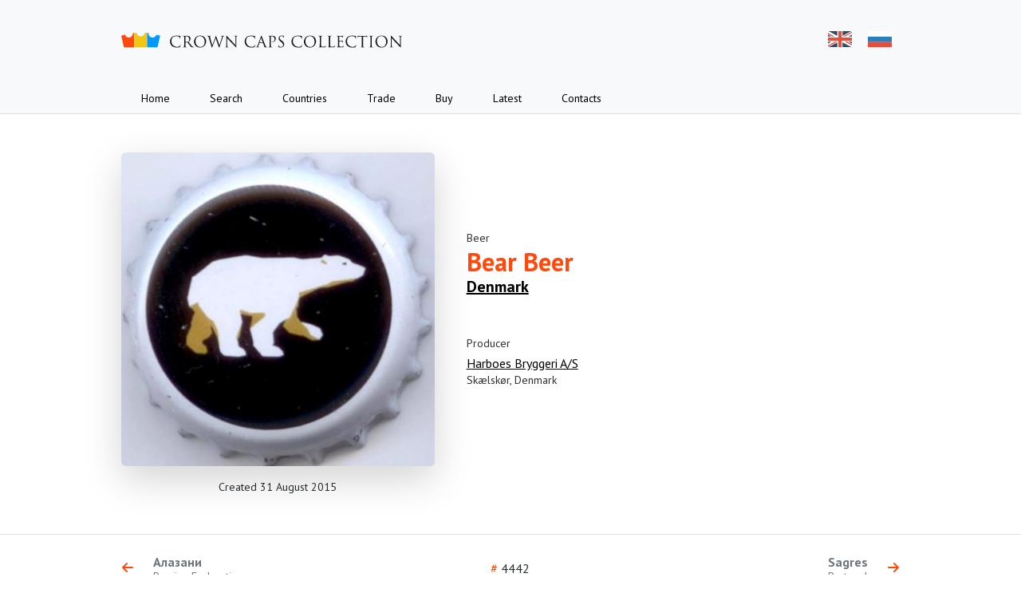

--- FILE ---
content_type: text/html; charset=UTF-8
request_url: https://procaps.ru/en/4442
body_size: 5594
content:
<!DOCTYPE html>
    <html lang="en">
        <head>
        <meta charset="UTF-8">
        <meta name="viewport" content="width=device-width, initial-scale=1">
        <meta name="yandex-verification" content="52e64d50bbc15964"/>
        <meta http-equiv="X-UA-Compatible" content="ie=edge">
        <meta name="theme-color" media="(prefers-color-scheme: light)" content="#ffffff"/>
        <meta name="theme-color" media="(prefers-color-scheme: dark)" content="#212529"/>
            <meta name="description"
          content="Crown cap Bear Beer, Denmark — Dmitry Dalimov's crown caps collection">
    <meta property="og:image" content="https://static.procaps.ru/caps/Bear_Beer_4.jpg"/>
    <meta name="og:image:type" content="image/jpeg"/>
    <meta name="og:image:width" content="400"/>
    <meta name="og:image:height" content="400"/>
        <meta name="keywords" content="beer caps collection,beer caps,breweriana,crowns,cap collection,beer caps,bottle caps,crown caps,cap,cap trade">
        <link rel="apple-touch-icon" sizes="57x57" href="https://procaps.ru/build/assets/apple-icon-57x57--Lu9tTkZ.png">
<link rel="apple-touch-icon" sizes="60x60" href="https://procaps.ru/build/assets/apple-icon-60x60-Ra2D0iyo.png">
<link rel="apple-touch-icon" sizes="72x72" href="https://procaps.ru/build/assets/apple-icon-72x72-wDV_045U.png">
<link rel="apple-touch-icon" sizes="76x76" href="https://procaps.ru/build/assets/apple-icon-76x76-RTpsBu9z.png">
<link rel="apple-touch-icon" sizes="114x114" href="https://procaps.ru/build/assets/apple-icon-114x114-EE5UMpwH.png">
<link rel="apple-touch-icon" sizes="120x120" href="https://procaps.ru/build/assets/apple-icon-120x120--Egssbfa.png">
<link rel="apple-touch-icon" sizes="144x144" href="https://procaps.ru/build/assets/ms-icon-144x144-_XcE3r8I.png">
<link rel="apple-touch-icon" sizes="152x152" href="https://procaps.ru/build/assets/apple-icon-152x152-yss3VRQA.png">
<link rel="apple-touch-icon" sizes="180x180" href="https://procaps.ru/build/assets/apple-icon-180x180-T3mlj5e3.png">
<link rel="icon"
      type="image/png"
      sizes="192x192"
      href="https://procaps.ru/build/assets/android-icon-192x192-0tosF7Kp.png">
<link rel="icon" type="image/png" sizes="32x32" href="https://procaps.ru/build/assets/favicon-32x32-zF2J2yCz.png">
<link rel="icon" type="image/png" sizes="96x96" href="https://procaps.ru/build/assets/favicon-96x96-VjKSD7kU.png">
<link rel="icon" type="image/png" sizes="16x16" href="https://procaps.ru/build/assets/favicon-16x16-T-nECxwW.png">
<link rel="manifest" href="https://procaps.ru/build/assets/app-6U5d5kMJ.webmanifest">
<meta name="msapplication-TileColor" content="#ffffff">
<meta name="msapplication-TileImage" content="https://procaps.ru/build/assets/ms-icon-144x144-_XcE3r8I.png">
<meta name="theme-color" content="#ffffff">
        <link href="https://fonts.googleapis.com/css?family=PT+Sans:400,700&amp;subset=latin,cyrillic&display=swap"
              rel="stylesheet">
        <link rel="preload" as="style" href="https://procaps.ru/build/assets/index-fPQtZD8E.css" /><link rel="stylesheet" href="https://procaps.ru/build/assets/index-fPQtZD8E.css" />                    <link rel="alternate" hreflang="en"
                  href="https://procaps.ru/en/4442">
                    <link rel="alternate" hreflang="ru"
                  href="https://procaps.ru/4442">
                <meta name="csrf-token" content="tA9DqE1brJn9hulG1nHTiPYOcoHL1cOPE17L1ccz">
        <title>    Bear Beer
</title>
    </head>
    <body>
    <!-- Yandex.Metrika counter --> <script type="text/javascript" > (function(m,e,t,r,i,k,a){m[i]=m[i]||function(){(m[i].a=m[i].a||[]).push(arguments)}; m[i].l=1*new Date(); for (var j = 0; j < document.scripts.length; j++) {if (document.scripts[j].src === r) { return; }} k=e.createElement(t),a=e.getElementsByTagName(t)[0],k.async=1,k.src=r,a.parentNode.insertBefore(k,a)}) (window, document, "script", "https://cdn.jsdelivr.net/npm/yandex-metrica-watch/tag.js", "ym"); ym(22113748, "init", { clickmap:true, trackLinks:true, accurateTrackBounce:true, webvisor:true }); </script> <noscript><div><img src="https://mc.yandex.ru/watch/22113748" style="position:absolute; left:-9999px;" alt="" /></div></noscript> <!-- /Yandex.Metrika counter -->
    <div class="d-flex flex-column h-100">
                    <header class="header px-4 border-bottom">
    <div class="container">
        <div class="d-flex justify-content-between position-relative header__top pe-md-0">
            <a href="/" class="header__logo header__logo_en">
                <span class="visually-hidden">Crown caps collection</span>
            </a>
            <div class="d-none d-md-flex language">
                                    <a rel="alternate" hreflang="en"
                       href="https://procaps.ru/en/4442"
                       class="language__flag language__flag_en"
                       title="English">EN</a>
                                    <a rel="alternate" hreflang="ru"
                       href="https://procaps.ru/ru/4442"
                       class="language__flag language__flag_ru"
                       title="Русский">RU</a>
                            </div>

            <a href="javascript:void(0)"
               onclick="this.parentNode.parentNode.parentNode.classList.toggle('header_expanded')"
               class="burger d-md-none"
               id="burger">
                <span class="burger__line"></span>
                <span class="burger__line"></span>
                <span class="burger__line"></span>
            </a>
        </div>

        <nav class="header__navigation">
                            <a href="https://procaps.ru/en"
                   class="header__navigation-link link-body-emphasis"
                   target="">Home</a>
                            <a href="https://procaps.ru/en/search"
                   class="header__navigation-link link-body-emphasis"
                   target="">Search</a>
                            <a href="https://procaps.ru/en/countries"
                   class="header__navigation-link link-body-emphasis"
                   target="">Countries</a>
                            <a href="https://procaps.ru/en/trade"
                   class="header__navigation-link link-body-emphasis"
                   target="">Trade</a>
                            <a href="https://crowncap.ru/en?utm_source=procaps.ru"
                   class="header__navigation-link link-body-emphasis"
                   target="_blank">Buy</a>
                            <a href="https://procaps.ru/en/recent"
                   class="header__navigation-link link-body-emphasis"
                   target="">Latest</a>
                            <a href="https://procaps.ru/en/contacts"
                   class="header__navigation-link link-body-emphasis"
                   target="">Contacts</a>
                        <div class="bg-body border-top d-flex d-md-none gap-4 header__language-mobile justify-content-center">
                                    <a rel="alternate"
                       hreflang="en"
                       class="header__language-mobile-item link-body-emphasis text-decoration-none"
                       href="https://procaps.ru/en/4442">English</a>
                                    <a rel="alternate"
                       hreflang="ru"
                       class="header__language-mobile-item link-body-emphasis text-decoration-underline"
                       href="https://procaps.ru/ru/4442">Русский</a>
                            </div>
        </nav>
    </div>
</header>
                    <section class="flex-grow-1 pt-3 pb-5 pt-md-5 text-center text-md-start d-md-flex flex-md-column">
        <div class="container">
            <div class="row align-items-md-center">
                <div class="col-12 col-md-5">
                    <div itemscope itemtype="https://schema.org/ImageObject"
                         class="preview-image mx-auto ratio ratio-1x1">
                        <img itemprop="contentUrl"
                             width="400px"
                             height="400x"
                             src="https://static.procaps.ru/caps/Bear_Beer_4.jpg"
                             style="background: #82838d"
                             class="shadow-lg rounded">
                        <meta itemprop="name" content="Bear Beer">
                        <meta itemprop="description"
                              content="Crown cap Bear Beer, Denmark">
                    </div>
                </div>
                <div class="col-12 col-md-7">
                    <div class="p-3">
                        <div class="text-secondary-emphasis small">Beer</div>
                        <h1 class="text-danger fw-bold mb-0">Bear Beer</h1>
                        <a href="https://procaps.ru/en/countries/denmark"
                           class="link-body-emphasis text-decoration-underline fw-bold h4">Denmark</a>
                                                    <div class="small text-secondary-emphasis mt-5 mb-1">Producer</div>
                            <a href="https://procaps.ru/en/countries/denmark/producers/842-harboes-bryggeri-as"
                               class="link-body-emphasis lh-sm text-decoration-none d-inline-block">
                                <div class="text-decoration-underline">Harboes Bryggeri A/S</div>
                                                                    <span class="small text-secondary-emphasis text-decoration-none">
                                        Skælskør, Denmark
                                    </span>
                                                            </a>
                        
                                            </div>
                </div>
            </div>
            <div class="row">
                <div class="col-12 col-md-5">
                    <div class="text-center text-secondary-emphasis small mt-3">
                        Created 31 August 2015
                    </div>
                </div>
            </div>
        </div>
    </section>

    <div class="border-top flex-shrink-0 py-4 px-md-4">
        <div class="container">
            <div class="row align-items-center">
                <div class="col-4">
                                            <a class="link-secondary text-decoration-none lh-sm"
                           href="https://procaps.ru/en/4441">
                            <div class="d-flex align-items-center justify-content-start">
                                <div class="text-danger pe-4">
                                    <i class="icon icon-arrow-left"></i>
                                </div>
                                <div class="d-none d-md-inline-block overflow-hidden">
                                    <div class="fw-bold text-truncate">Алазани</div>
                                    <div class="small text-truncate">Russian Federation</div>
                                </div>
                            </div>
                        </a>
                                    </div>
                <div class="col-4 text-center">
                    <span class="text-danger">#</span> <span class="text-secondary-emphasis">4442</span>
                </div>
                <div class="col-4">
                                            <a class="link-secondary text-decoration-none lh-sm"
                           href="https://procaps.ru/en/4443">
                            <div class="d-flex align-items-center justify-content-end text-end">
                                <div class="d-none d-md-inline-block overflow-hidden">
                                    <div class="fw-bold text-truncate">Sagres</div>
                                    <div class="small text-truncate">Portugal</div>
                                </div>
                                <div class="text-danger ps-4">
                                    <i class="icon icon-arrow-right"></i>
                                </div>
                            </div>
                        </a>
                                    </div>
            </div>
        </div>
    </div>
                    <footer class="footer">
    <div class="container">
        <p class="footer__copyright">&copy; 2013-2026 Dmitry Dalimov</p>
        <nav class="footer__navigation">
                            <a href="https://procaps.ru/en" class="footer__link">Home</a>
                            <a href="https://procaps.ru/en/search" class="footer__link">Search</a>
                            <a href="https://procaps.ru/en/countries" class="footer__link">Countries</a>
                            <a href="https://procaps.ru/en/trade" class="footer__link">Trade</a>
                            <a href="https://crowncap.ru/en?utm_source=procaps.ru" class="footer__link">Buy</a>
                            <a href="https://procaps.ru/en/recent" class="footer__link">Latest</a>
                            <a href="https://procaps.ru/en/contacts" class="footer__link">Contacts</a>
                    </nav>
        <div class="footer__socials">
            <a class="footer__social" title="E-mail" href="/cdn-cgi/l/email-protection#f591989c81878cdb9194999c989a83b59298949c99db969a98" target="_blank" rel="noopener">
                <svg xmlns="http://www.w3.org/2000/svg" viewBox="0 0 24 24"><path d="M20,4H4C2.9,4,2,4.9,2,6v12c0,1.1,0.9,2,2,2h16c1.1,0,2-0.9,2-2V6C22,4.9,21.1,4,20,4z M20,8l-8,5L4,8V6l8,5l8-5V8z"/></svg>
            </a>
            <a class="footer__social" title="Facebook" href="https://facebook.com/dmitrydalimov" target="_blank" rel="noopener">
                <svg xmlns="http://www.w3.org/2000/svg" viewBox="0 0 24 24" enable-background="new 0 0 24 24"><path d="M20,2H4C2.9,2,2,2.9,2,4v16c0,1.1,0.9,2,2,2h16c1.1,0,2-0.9,2-2V4C22,2.9,21.1,2,20,2z M18.4,7.4H17c-0.9,0-1,0.3-1,1l0,1.3 h2.1L18,12h-1.9v7h-3.2v-7h-1.2V9.6h1.2V8.1c0-2,0.8-3.1,3.1-3.1h2.4V7.4z"/></svg>
            </a>
            <a class="footer__social" title="VK" href="http://vk.com/slavabogov" target="_blank" rel="noopener">
                <svg width="24" height="24" xmlns="http://www.w3.org/2000/svg"><path d="M20.596 3.403c1.28 1.28 1.393 3.27 1.403 7.036l.001.751v1.619l-.001.751c-.01 3.766-.123 5.757-1.403 7.036-1.28 1.28-3.27 1.393-7.036 1.403H10.44c-3.766-.01-5.757-.123-7.036-1.403-1.28-1.28-1.393-3.27-1.403-7.036V10.44c.01-3.766.123-5.757 1.403-7.036C4.683 2.123 6.673 2.01 10.439 2h3.121c3.766.01 5.757.123 7.036 1.403ZM7.416 8.249H5.958c-.417 0-.5.197-.5.413 0 .386.494 2.302 2.302 4.836 1.206 1.73 2.904 2.668 4.45 2.668.927 0 1.041-.208 1.041-.567v-1.308c0-.416.088-.5.382-.5.216 0 .587.109 1.453.943.989.989 1.152 1.432 1.708 1.432h1.459c.417 0 .625-.208.505-.62-.132-.409-.604-1.003-1.23-1.708-.34-.402-.85-.834-1.005-1.05-.217-.279-.155-.403 0-.65l.028-.04c.226-.321 1.763-2.526 1.934-3.312.093-.31 0-.537-.44-.537h-1.46c-.37 0-.541.197-.634.413 0 0-.742 1.808-1.793 2.982-.34.34-.494.448-.68.448-.092 0-.227-.108-.227-.417v-2.89c0-.37-.107-.536-.416-.536h-2.293c-.231 0-.37.173-.37.336 0 .351.525.432.579 1.421v2.148c0 .47-.085.556-.27.556-.495 0-1.698-1.816-2.412-3.894-.14-.403-.28-.567-.653-.567Z" fill-rule="nonzero"/></svg>
            </a>
            <a class="footer__social" title="Instagram" href="https://instagram.com/beer__caps" target="_blank" rel="noopener">
                <svg xmlns="http://www.w3.org/2000/svg" viewBox="0 0 24 24"><path d="M 8 3 C 5.239 3 3 5.239 3 8 L 3 16 C 3 18.761 5.239 21 8 21 L 16 21 C 18.761 21 21 18.761 21 16 L 21 8 C 21 5.239 18.761 3 16 3 L 8 3 z M 18 5 C 18.552 5 19 5.448 19 6 C 19 6.552 18.552 7 18 7 C 17.448 7 17 6.552 17 6 C 17 5.448 17.448 5 18 5 z M 12 7 C 14.761 7 17 9.239 17 12 C 17 14.761 14.761 17 12 17 C 9.239 17 7 14.761 7 12 C 7 9.239 9.239 7 12 7 z M 12 9 A 3 3 0 0 0 9 12 A 3 3 0 0 0 12 15 A 3 3 0 0 0 15 12 A 3 3 0 0 0 12 9 z"/></svg>
            </a>
            <a class="footer__social footer__social_cci" title="Crowncaps.Info" href="http://www.crowncaps.info/phplib/cci_members_maintain.php?ID=2119" target="_blank" rel="noopener">
                <svg xmlns="http://www.w3.org/2000/svg" viewBox="0 0 42.111 14.995"><path d="M41.984 11.83c-.133-.642-.396-1.335-.744-2.034-.318-.62-.715-1.285-1.172-1.935-.428-.6-.92-1.22-1.47-1.84-.503-.56-1.03-1.09-1.56-1.58l.62-1.17h-1.98c-.148-.12-.31-.25-.473-.37-.605-.45-1.24-.88-1.876-1.27-.68-.4-1.39-.77-2.1-1.05-.78-.31-1.51-.5-2.14-.56-.74-.06-1.36.03-1.84.33-.55.33-.89.9-.92 1.75-.03.96.34 2.25 1.24 3.78.91 1.58 2.2 3.15 3.71 4.57l-.71 1.3h2.2c1.28 1.03 2.6 1.84 3.82 2.41 1.46.67 2.7.94 3.64.83.822-.1 1.39-.49 1.65-1.12.236-.544.25-1.22.103-1.95l-.03-.06zM31.76 9.503c-1.194-1.147-2.234-2.4-3.008-3.66-.813-1.32-1.203-2.438-1.25-3.302-.04-.76.19-1.31.615-1.64.375-.29.898-.41 1.524-.38.56.03 1.2.18 1.91.45.64.25 1.29.57 1.92.94.6.34 1.19.74 1.76 1.18.08.05.16.12.24.18h-.25L31.77 9.5zm9.478 3.462c-.295.502-.83.78-1.588.804-.854.03-1.953-.27-3.21-.89-.924-.46-1.893-1.07-2.855-1.8l3.392-6.53c.49.46.975.96 1.435 1.47.514.57.97 1.16 1.362 1.72.417.6.773 1.21 1.05 1.78.302.63.516 1.25.61 1.81.104.635.06 1.21-.196 1.64v-.036zm-14.613-2.87l-.144-.3c-.31-.62-.71-1.285-1.17-1.935-.42-.605-.92-1.225-1.47-1.845l-.3-.325.27-.03s.7-2.703-3.22-2.644l-.15-.103c-.62-.458-1.25-.887-1.89-1.27-.68-.4-1.38-.77-2.09-1.05-.78-.31-1.51-.503-2.16-.56-.74-.06-1.36.03-1.83.31-.54.34-.88.9-.91 1.742-.01.532.09 1.167.34 1.876-.43-.51-1.25-.94-2.83-.91l-.15-.1c-.62-.45-1.254-.89-1.89-1.27-.68-.4-1.39-.76-2.1-1.05C4.13.32 3.4.13 2.75.07 2.01-.01 1.39.09.918.37.37.697.03 1.272.002 2.115c-.03.96.34 2.242 1.226 3.778.206.352.428.7.664 1.05-.128.182-.192.295-.192.295s-3.082 5.236 3.906 4.55c.222-.06.443-.12.65-.19 1.338 1.086 2.706 1.95 3.988 2.543 1.463.67 2.708.94 3.65.83.826-.1 1.38-.48 1.656-1.12.237-.54.237-1.22.09-1.95l-.016-.06c.436.02.93 0 1.492-.06.225-.06.443-.11.65-.18 1.344 1.08 2.708 1.95 3.988 2.54 1.463.67 2.71.94 3.65.83.826-.1 1.382-.48 1.653-1.12.243-.54.252-1.22.098-1.95-.03-.12-.06-.24-.096-.37l.62-1.37h-1.14l.08-.05zM12.29 5.64s.083-.325.033-.738c.14.295.3.59.487.916.2.34.423.694.662 1.034-.127.177-.192.295-.192.295h-.003c-.296-.385-.615-.77-.956-1.153l-.31-.34.27-.044.02.03zm-9.69.384l-.124-.206c-.813-1.33-1.203-2.438-1.25-3.31-.04-.767.19-1.314.615-1.654C2.22.56 2.74.44 3.37.47c.557.03 1.197.178 1.906.443.64.237 1.29.562 1.92.93.56.326 1.12.71 1.664 1.11-.635.028-1.382.117-2.264.294-1.847.56-3.19 1.816-4.003 2.735l.013.04zm1.256 3.398c-.01-.09-.015-.163-.02-.236.182.192.367.384.557.576-.18-.09-.36-.207-.54-.355l.003.014zm11.108 3.53c-.296.503-.833.768-1.59.798-.853.03-1.952-.266-3.21-.886-.9-.443-1.846-1.034-2.777-1.743 2.483-1.03 3.058-2.33 3.058-2.33L8.348 8.1s-1.08 1.42-2.452 1.773c-.71-.635-1.36-1.315-1.936-2.01.916-3.25 5.85-4.06 5.392-1.875l2.482-.34c.088.104.192.207.28.31.384.435.74.872 1.064 1.3-.384.754-1.847 4.033 2.01 4.423.028.48-.045.89-.252 1.23l.028.05zm-.848-6.928l-.123-.206c-.797-1.33-1.196-2.438-1.24-3.31-.045-.767.192-1.314.62-1.654.384-.295.9-.413 1.536-.384.56.03 1.19.178 1.9.443.63.237 1.28.562 1.92.93.56.326 1.12.71 1.67 1.11-.64.028-1.38.117-2.26.294-1.84.56-3.19 1.816-3.99 2.735l-.04.04zm1.256 3.398c-.01-.09-.015-.163-.018-.236.182.192.366.384.557.576-.19-.09-.37-.207-.54-.355l.01.014zm11.108 3.53c-.296.503-.832.768-1.588.798-.857.03-1.965-.266-3.22-.886-.9-.443-1.847-1.034-2.777-1.743 2.48-1.03 3.057-2.33 3.057-2.33l-2.097-.69s-1.08 1.42-2.452 1.78c-.695-.63-1.36-1.31-1.935-2.01.915-3.25 5.85-4.06 5.39-1.87l2.483-.34c.09.11.2.21.29.31.5.58.96 1.16 1.36 1.72.41.6.77 1.2 1.05 1.78.09.2.18.4.25.59h-1.08l-.82 1.58h2.31c.03.49-.03.95-.25 1.3l.05.04z"/></svg>
            </a>
        </div>
    </div>
</footer>
            </div>
    <link rel="modulepreload" as="script" href="https://procaps.ru/build/assets/app-d1eFTyyA.js" /><link rel="modulepreload" as="script" href="https://procaps.ru/build/assets/_commonjsHelpers-4gQjN7DL.js" /><script data-cfasync="false" src="/cdn-cgi/scripts/5c5dd728/cloudflare-static/email-decode.min.js"></script><script type="module" src="https://procaps.ru/build/assets/app-d1eFTyyA.js"></script>        <script defer src="https://static.cloudflareinsights.com/beacon.min.js/vcd15cbe7772f49c399c6a5babf22c1241717689176015" integrity="sha512-ZpsOmlRQV6y907TI0dKBHq9Md29nnaEIPlkf84rnaERnq6zvWvPUqr2ft8M1aS28oN72PdrCzSjY4U6VaAw1EQ==" data-cf-beacon='{"version":"2024.11.0","token":"aa132466efa844ef879bf51696c19820","r":1,"server_timing":{"name":{"cfCacheStatus":true,"cfEdge":true,"cfExtPri":true,"cfL4":true,"cfOrigin":true,"cfSpeedBrain":true},"location_startswith":null}}' crossorigin="anonymous"></script>
</body>
    </html>
